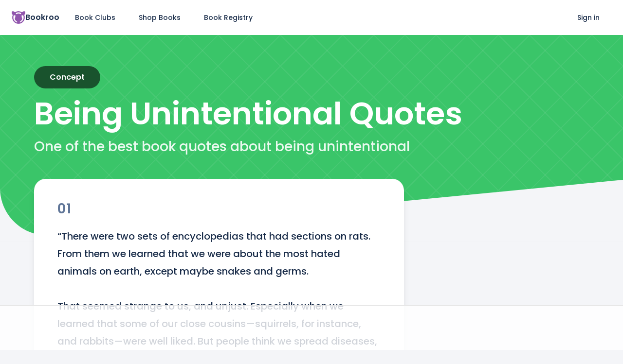

--- FILE ---
content_type: text/html
request_url: https://api.intentiq.com/profiles_engine/ProfilesEngineServlet?at=39&mi=10&dpi=936734067&pt=17&dpn=1&iiqidtype=2&iiqpcid=9a49c916-2f01-47e7-9556-61dfa304ae77&iiqpciddate=1768634051983&pcid=34ccfa83-1f90-4c4d-8ac9-732e7a62210b&idtype=3&gdpr=0&japs=false&jaesc=0&jafc=0&jaensc=0&jsver=0.33&testGroup=A&source=pbjs&ABTestingConfigurationSource=group&abtg=A&vrref=https%3A%2F%2Fbookroo.com%2Fquotes%2Fbeing-unintentional
body_size: 58
content:
{"abPercentage":97,"adt":1,"ct":2,"isOptedOut":false,"data":{"eids":[]},"dbsaved":"false","ls":true,"cttl":86400000,"abTestUuid":"g_4b5f5add-22b4-4f01-bddc-4ecd9e1437e9","tc":9,"sid":1473758036}

--- FILE ---
content_type: text/plain; charset=UTF-8
request_url: https://at.teads.tv/fpc?analytics_tag_id=PUB_17002&tfpvi=&gdpr_consent=&gdpr_status=22&gdpr_reason=220&ccpa_consent=&sv=prebid-v1
body_size: 56
content:
MjMyMzNiMDItNTc5Mi00NTY4LWFjZTEtZjM3NGZjZjg1Mjc3IzItOQ==

--- FILE ---
content_type: application/javascript; charset=utf-8
request_url: https://bookroo.com/_next/static/chunks/main-app-c7427af91269f3ab.js
body_size: 36
content:
(self.webpackChunk_N_E=self.webpackChunk_N_E||[]).push([[1744],{13678:function(e,n,t){Promise.resolve().then(t.t.bind(t,95709,23)),Promise.resolve().then(t.t.bind(t,73031,23)),Promise.resolve().then(t.t.bind(t,89913,23)),Promise.resolve().then(t.t.bind(t,42457,23)),Promise.resolve().then(t.t.bind(t,14027,23)),Promise.resolve().then(t.t.bind(t,52779,23))}},function(e){var n=function(n){return e(e.s=n)};e.O(0,[29878,50323],function(){return n(51711),n(13678)}),_N_E=e.O()}]);